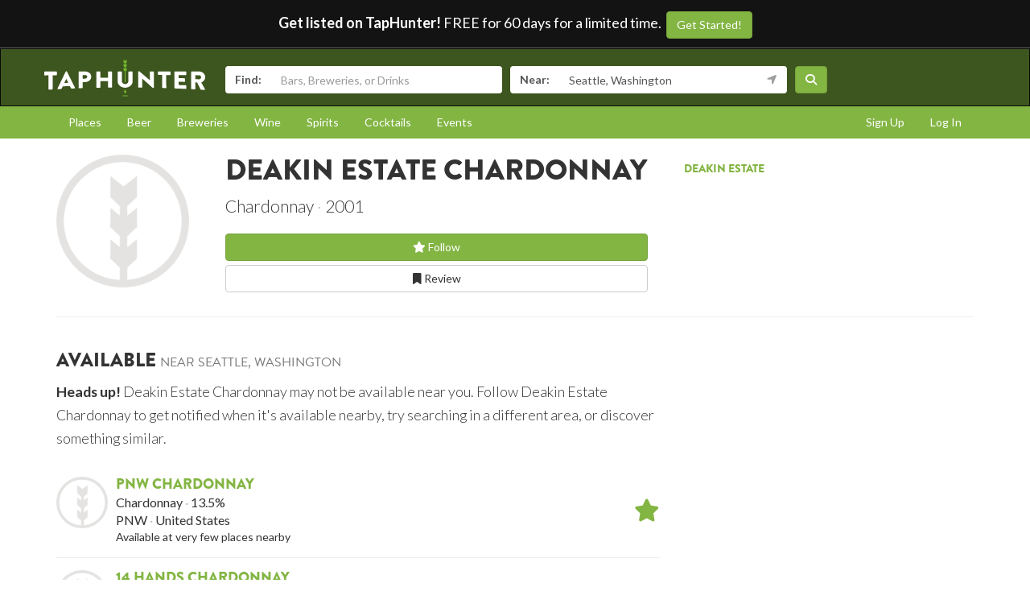

--- FILE ---
content_type: text/html; charset=utf-8
request_url: https://www.taphunter.com/beverage/deakin-estate-chardonnay/6228602310361088
body_size: 4854
content:






<!DOCTYPE html>
<html lang="en"><head prefix="og: http://ogp.me/ns# fb: http://ogp.me/ns/fb# taphunter: http://ogp.me/ns/fb/taphunter#"><meta charset="utf-8"><meta http-equiv="X-UA-Compatible" content="IE=edge"><meta name="viewport" content="width=device-width, initial-scale=1"><meta property="fb:app_id" content="132562649599" /><meta name="twitter:app:country" content="US" /><meta name="twitter:app:name:iphone" content="TapHunter - Find Beer, Spirits, & More" /><meta name="twitter:app:id:iphone" content="512023104" /><meta name="twitter:app:name:googleplay" content="TapHunter" /><meta name="twitter:app:id:googleplay" content="com.taphunter.webbased" /><meta itemprop="market" content="seattle" /><meta name="description" content="Deakin Estate Chardonnay from Deakin Estate - Chardonnay - Where it's available near you"><link rel="canonical" href="https://www.taphunter.com/beverage/deakin-estate-chardonnay/6228602310361088" /><meta property="og:description" content="Deakin Estate Chardonnay - Where it's available near you"/><meta property="og:type" content="taphunter:beverage" /><meta property="og:url" content="https://www.taphunter.com/beverage/deakin-estate-chardonnay/6228602310361088" /><meta property="og:title" content="Deakin Estate Chardonnay from Deakin Estate - Where it's available near you" /><meta itemprop="beverage-id" content="6228602310361088" /><meta property="og:image" content="https://www.taphunter.com/static/img/logo.png" /><title>Deakin Estate Chardonnay from Deakin Estate - Where it's available near you - TapHunter</title><script src="//use.typekit.net/oge1rtx.js"></script><script>try{Typekit.load();}catch(e){}</script><script>
			window.GEOPOINT = {
				lat: 47.6344,
				lng: -122.342
			};
		</script><link href="/static/collected/publicweb.55fe37a197f5.css" rel="stylesheet" type="text/css"><link rel="apple-touch-icon" href="/static/images/appicons/appicon-60.png"><link rel="apple-touch-icon" sizes="76x76" href="/static/images/appicons/appicon-76.png"><link rel="apple-touch-icon" sizes="120x120" href="/static/images/appicons/appicon-60@2x.png"><link rel="apple-touch-icon" sizes="152x152" href="/static/images/appicons/appicon-76@2x.png"><!-- Google Tag Manager --><script>(function(w,d,s,l,i){w[l]=w[l]||[];w[l].push({'gtm.start':
new Date().getTime(),event:'gtm.js'});var f=d.getElementsByTagName(s)[0],
j=d.createElement(s),dl=l!='dataLayer'?'&l='+l:'';j.async=true;j.src=
'https://www.googletagmanager.com/gtm.js?id='+i+dl;f.parentNode.insertBefore(j,f);
})(window,document,'script','dataLayer','GTM-NNT2DX');</script><!-- End Google Tag Manager --><script src="https://www.google.com/recaptcha/api.js"></script></head><body><!-- Google Tag Manager (noscript) --><noscript><iframe src="https://www.googletagmanager.com/ns.html?id=GTM-NNT2DX"
height="0" width="0" style="display:none;visibility:hidden"></iframe></noscript><!-- End Google Tag Manager (noscript) --><header id="header"><div class="header-cta"><span id="b2b-cta-text"><strong>Get listed on TapHunter!</strong> FREE for 60 days for a limited time. &nbsp;</span><span><a href="/get-listed/start?promo_code=covid60" class="btn btn-primary gtm-link">Get Started!</a></span></div><nav class="navbar navbar-inverse navbar-green"><div class="container"><div class="navbar-header"><button type="button" class="navbar-toggle collapsed" data-toggle="collapse" data-target="#navbar" aria-expanded="false" aria-controls="navbar"><span class="sr-only">Toggle navigation</span><span class="icon-bar"></span><span class="icon-bar"></span><span class="icon-bar"></span></button><a class="navbar-brand" href="/location/"></a></div><div id="navbar" class="navbar-collapse collapse"><form id="searchform" action="/search/"><div class="input-group"><span class="input-group-addon">Find:</span><input class="form-control" name="search" placeholder="Bars, Breweries, or Drinks" ></div><div class="input-group"><span class="input-group-addon">Near:</span><input class="form-control" name="near" placeholder="City, State, or Zip" value="Seattle, Washington"><span class="input-group-addon"><button type="button" class="btn btn-link geolocation-and-search gtm-track-click" data-gtm-label="Current Location" data-loading-text="<span class='fa fa-spin fa-spinner'></span>" data-error-text="<span class='fa fa-exclamation-triangle'></span>"><span class="fa fa-location-arrow"></span></button></span></div><button class="btn btn-primary"><i class="fa fa-search"></i></button></form></div><!--/.navbar-collapse --></div></nav></header><div role="navigation" id="subnavigation"><div class="container"><ul class="nav nav-pills"><li role="presentation"><a href="/search/?type=locations&near=Seattle%2C%20Washington">Places</a></li><li role="presentation"><a href="/search/?type=beers&near=Seattle%2C%20Washington">Beer</a></li><li role="presentation"><a href="/search/?type=breweries&near=Seattle%2C%20Washington">Breweries</a></li><li role="presentation"><a href="/search/?type=wines&near=Seattle%2C%20Washington">Wine</a></li><li role="presentation"><a href="/search/?type=spirits&near=Seattle%2C%20Washington">Spirits</a></li><li role="presentation"><a href="/search/?type=cocktails&near=Seattle%2C%20Washington">Cocktails</a></li><li role="presentation"><a href="/search/?type=events&near=Seattle%2C%20Washington">Events</a></li><li role="presentation" class="pull-right"><a href="/u/login/">Log In</a></li><li role="presentation" class="pull-right"><a href="/u/signup/">Sign Up</a></li></ul></div></div><div class="container"><div class="detailview"><div data-beverage-key="ahJzfnRoZXRhcGh1bnRlci1ocmRyHAsSD2JldmF0b19iZXZlcmFnZRiAgKDhl5yICww" data-beverage-id="6228602310361088"><div class="row"><div class="col-xs-12 col-sm-6 col-sm-push-2"><!-- displayed only on mobile --><div class="col-xs-12 visible-xs"><img src="/static/v3/images/photoDefault.png" alt="Logo for Deakin Estate Chardonnay" class="img-responsive logo"></div><div class="col-xs-12"><h1>Deakin Estate Chardonnay</h1><p class="separated lead"><span class="type_name">Chardonnay</span><span class="bev_vintage">2001</span></p><div class="buttons"><a href="/user/follow/beverage/ahJzfnRoZXRhcGh1bnRlci1ocmRyHAsSD2JldmF0b19iZXZlcmFnZRiAgKDhl5yICww" class="btn btn-primary btn-block"><span class="follow fa fa-star-o" title="Login and follow Deakin Estate Chardonnay"></span> Follow</a><a href="/beverage/deakin-estate-chardonnay/6228602310361088/review/" class="btn btn-default btn-block" title="Review Deakin Estate Chardonnay"><span class="fa fa-bookmark-o"></span> Review
							</a></div><p></p></div></div><div class="col-xs-12 col-sm-2 col-sm-pull-6"><div class="row"><!-- hidden from mobile --><div class="col-sm-12 hidden-xs"><img src="/static/v3/images/photoDefault.png" alt="Logo for Deakin Estate Chardonnay" class="img-responsive logo"></div></div></div><div class="col-xs-12 col-sm-4 secondary"><h5><a href="/beverage/company/deakin-estate/5493054666964992">Deakin Estate</a></h5><ul class="list-unstyled"></ul></div></div><hr /><div class="row"><div class="col-sm-8 col-xs-12"><h3>Available <small>near Seattle, Washington</small></h3><p class="lead"><small><strong>Heads up!</strong> Deakin Estate Chardonnay may not be available near you. Follow Deakin Estate Chardonnay to get notified when it's available nearby, try searching in a different area, or discover something similar.</small></p><div class="media listrow " data-type="beverage" data-key="ahJzfnRoZXRhcGh1bnRlci1ocmRyHAsSD2JldmF0b19iZXZlcmFnZRiAgPi98NSjCww"><div class="media-left"><img class="media-object" src="/static/v3/images/photoDefault.png" alt="Pnw Chardonnay" /></div><div class="media-body"><h4 class="media-heading"><a href="/beverage/pnw-chardonnay/6349297528209408">Pnw Chardonnay</a></h4><p class="separated"><span>Chardonnay</span><span>13.5%</span></p><p class="separated"><span>PNW</span><span>United States</span></p><p class="small">Available at very few places nearby</p></div><div class="media-right media-middle"><a href="/user/follow/beverage/ahJzfnRoZXRhcGh1bnRlci1ocmRyHAsSD2JldmF0b19iZXZlcmFnZRiAgPi98NSjCww"><span class="follow fa fa-2x fa-star-o" title="Login and follow Pnw Chardonnay"></span></a></div></div><div class="media listrow " data-type="beverage" data-key="ahJzfnRoZXRhcGh1bnRlci1ocmRyHAsSD2JldmF0b19iZXZlcmFnZRiAgKDB1a-2Cgw"><div class="media-left"><img class="media-object" src="/static/v3/images/photoDefault.png" alt="14 Hands Chardonnay" /></div><div class="media-body"><h4 class="media-heading"><a href="/beverage/14-hands-chardonnay/5868631907368960">14 Hands Chardonnay</a></h4><p class="separated"><span>Chardonnay</span><span>2012</span></p><p class="separated"><span>14 Hands</span><span>Washington</span></p><p class="small">Available at very few places nearby</p></div><div class="media-right media-middle"><a href="/user/follow/beverage/ahJzfnRoZXRhcGh1bnRlci1ocmRyHAsSD2JldmF0b19iZXZlcmFnZRiAgKDB1a-2Cgw"><span class="follow fa fa-2x fa-star-o" title="Login and follow 14 Hands Chardonnay"></span></a></div></div><div class="media listrow " data-type="beverage" data-key="ahJzfnRoZXRhcGh1bnRlci1ocmRyHAsSD2JldmF0b19iZXZlcmFnZRiAgMi0i6L2Cgw"><div class="media-left"><img class="media-object" src="/static/v3/images/photoDefault.png" alt="Sea-Sun Chardonnay" /></div><div class="media-body"><h4 class="media-heading"><a href="/beverage/sea-sun-chardonnay/6149640316649472">Sea-Sun Chardonnay</a></h4><p class="separated"><span>Chardonnay</span><span>14.1%</span></p><p class="separated"><span>Sea-Sun Vineyard</span><span>California</span></p><p class="small">Available at very few places nearby</p></div><div class="media-right media-middle"><a href="/user/follow/beverage/ahJzfnRoZXRhcGh1bnRlci1ocmRyHAsSD2JldmF0b19iZXZlcmFnZRiAgMi0i6L2Cgw"><span class="follow fa fa-2x fa-star-o" title="Login and follow Sea-Sun Chardonnay"></span></a></div></div></div></div></div></div></div><footer id="footer"><div class="container"><div class="row"><!--Footer About Description --><div class="col-md-3 col-sm-6"><h4>Contact</h4><p></p><ul class="contact-list"><li><i class="fa fa-envelope-o"></i><a href="mailto:info@taphunter.com">info@taphunter.com</a></li></ul><!-- Start Social Links --><ul class="social"><li class="facebook"><a href="https://facebook.com/evergreenhq" target="_blank"><i class="fa fa-facebook"></i></a></li><li class="twitter"><a href="https://twitter.com/taphunter" target="_blank"><i class="fa-brands fa-x-twitter"></i></a></li><li class="instagram"><a href="https://instagram.com/evergreen.technology" target="_blank"><i class="fa fa-instagram"></i></a></li><li class="snapchat"><a href="https://www.snapchat.com/add/trytaphunter"><i class="fa fa-snapchat-ghost"></i></a></li></ul><!-- End Social Links	--></div><!-- End Footer About Description --><!-- Start Contact Details	--><div class="col-md-3 col-sm-6"><div class="contact-info"><h4>Company</h4><ul class="quick-links"><li><a href="https://www.evergreenhq.com/story/">About</a></li><li><a href="https://taphunter.workable.com/">Careers</a></li><li><a href="https://www.evergreenhq.com/blog/">Blog</a></li><li><a href="https://www.evergreenhq.com/privacy-policy/">Privacy Policy</a></li></ul></div><!-- End Contact Details	--></div><div class="col-md-3 col-sm-6"><div class="contact-info"><h4>For Business</h4><ul class="quick-links"><li><a href="https://www.evergreenhq.com/products/digital-drink-menu/" class="gtm-link">Digital Menus</a></li><li><a href="https://www.evergreenhq.com/products/print-menu/" class="gtm-link">Print Menus</a></li><li><a href="https://www.evergreenhq.com/products/inventory/" class="gtm-link">Inventory</a></li><li><a href="https://www.evergreenhq.com/products/social-media-tools/" class="gtm-link">Social Media</a></li><li><a href="https://www.evergreenhq.com/products/pos-integration/" class="gtm-link">POS Integration</a></li></ul></div></div><div class="col-md-3 col-sm-6 bottom-contact"><h4>Get the App</h4><ul class="appstores"><li class="apple"><a class="gtm-link" href="https://apps.apple.com/us/app/taphunter-find-beverages/id512023104" target="_blank">Download on the AppStore</a></li><li class="google"><a class="gtm-link" href="https://play.google.com/store/apps/details?id=com.taphunter.webbased&hl=en" target="_blank">Get it on Google Play</a></li></ul></div></div><div class="row city-links"><div class="col-xs-12 "><p class="text-center"><a href="/search/?near=San+Diego,+CA">San Diego</a> | 
					<a href="/search/?near=New+York,+NY">New York</a> | 
					<a href="/search/?near=Atlanta,+GA">Atlanta</a> | 
					<a href="/search/?near=San+Francisco,+CA">San Francisco</a> | 
					<a href="/search/?near=Charlotte,+NC">Charlotte</a> | 
					<a href="/search/?near=Chicago,+IL">Chicago</a> | 
					<a href="/search/?near=Dallas,+TX">Dallas</a> | 
					<a href="/search/?near=Denver,+CO">Denver</a> | 
					<a href="/search/?near=Houston,+TX">Houston</a> | 
					<a href="/search/?near=Orange+County,+CA">Orange County</a> | 
					<a href="/search/?near=Los+Angeles,+CA">Los Angeles</a> | 
					<a href="/search/more-cities/">More cities</a></p></div></div><div class="row"><div class="col-xs-12"><p>&copy; 2026 TapHunter</p></div></div></div></footer><script src="//cdnjs.cloudflare.com/ajax/libs/underscore.js/1.7.0/underscore-min.js"></script><script src="https://maps.googleapis.com/maps/api/js?key=AIzaSyAZkpuFS98PYHLvfFkiMVJt7G_BtMDS5S4&libraries=places"></script><script src="/static/collected/publicweb.758ce94312d9.js"></script><link rel="stylesheet" href="/static/js/jquery.appbanner/jquery.appbanner.css" type="text/css" media="screen" /><script src="/static/js/jquery.appbanner/jquery.appbanner.js"></script><script>
	fb_refresh_on_auth_login = false;
	window.fbAsyncInit = function() {
		FB.init({appId: '132562649599'
			, version: 'v2.0'
			, status: true
			, cookie: true
			, xfbml: true});
		FB.Event.subscribe('auth.logout', function(response) {
			window.location.reload();
		});
		FB.Event.subscribe('auth.login', function(response) {
			// If we're using the "login" button then we want to refresh the page.
			// If we're just updating a javascript auth token then we can pass that through ajax.
			if (fb_refresh_on_auth_login) {
				facebookLoginRedirect();
			} else {
				facebookRefreshTokenDebounced();
			}
		});
	};
	(function(d){
		var js, id = 'facebook-jssdk'; if (d.getElementById(id)) {return;}
		js = d.createElement('script'); js.id = id; js.async = true;
		js.src = "//connect.facebook.com/en_US/sdk.js";
		d.getElementsByTagName('head')[0].appendChild(js);
	}(document));
	function facebookLoginRedirect() {
		FB.getLoginStatus(function(response) {
			if (response.status === 'connected') {
				window.location.href = '/user/fbLogin?token='+response.authResponse.accessToken;
			}
		});
	}
	function facebookRefreshToken() {
		FB.getLoginStatus(function(response) {
			if (response.status === 'connected') {
				$.get("/user/ajax/fbToken", {token: response.authResponse.accessToken});
			}
		});
	}
	var facebookRefreshTokenDebounced = _.debounce(facebookRefreshToken, 1000, true);
</script></body></html>


--- FILE ---
content_type: text/css
request_url: https://www.taphunter.com/static/js/jquery.appbanner/jquery.appbanner.css
body_size: 228
content:
/* Overlay styling */
.overlay {
  position: fixed;
  left: 0;
  top: 0;
  width: 100%;
  height: 100%;
  background-color: rgba(0, 0, 0, 0.5);
  z-index: 1000;
  display: none;
}


/* mobile banner styling */
#mobileBanner {
  position: fixed;
  left: 0;
  bottom: -40%;
  width: 100%;
  height: 40%;
  background-color: rgb(255, 255, 255);
  z-index: 1001;
  text-align: center;
}

.mb-header {
  margin-top: 5%;
  margin-bottom: 12%;
  font-size: 7vw;
}

.mb-store {
  display: block;
  margin: auto 8vw;
  padding-top: 2%;
  padding-bottom: 2%;
  color: rgb(255, 255, 255);
  background-color: #83b543;
  border-radius: 12px;
  text-transform: uppercase;
  font-size: 7vw;
}

.mb-close {
  margin-top: 2%;
  font-size: 4vw;
  color: #A9A9A9;
}

.mb-close a {
  text-decoration: underline;
  padding: 2% 0;
  color: inherit;
}
